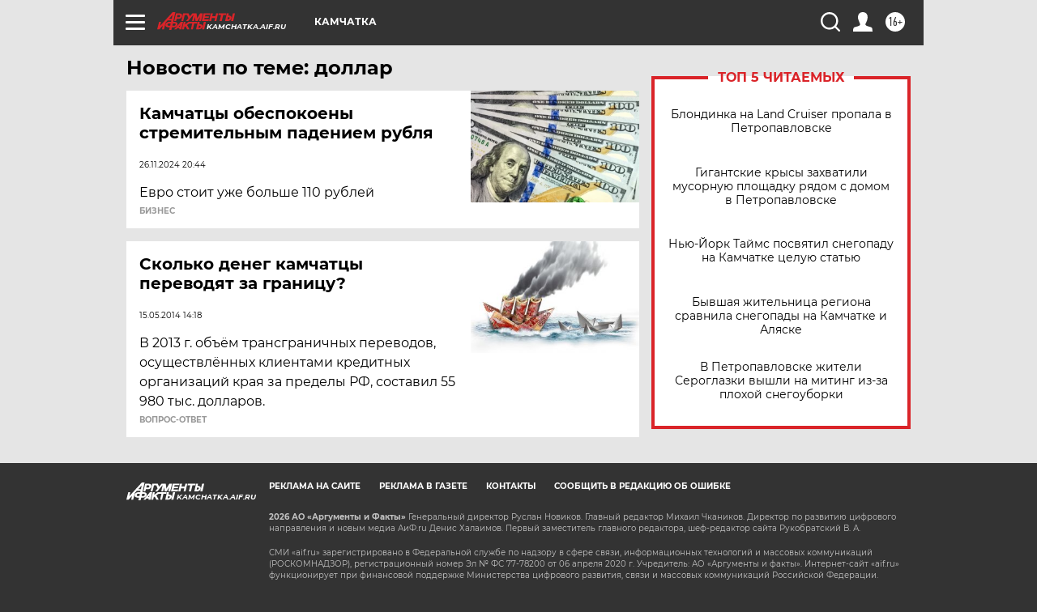

--- FILE ---
content_type: text/html
request_url: https://tns-counter.ru/nc01a**R%3Eundefined*aif_ru/ru/UTF-8/tmsec=aif_ru/852822278***
body_size: -73
content:
A9A57406697B89BDX1769703869:A9A57406697B89BDX1769703869